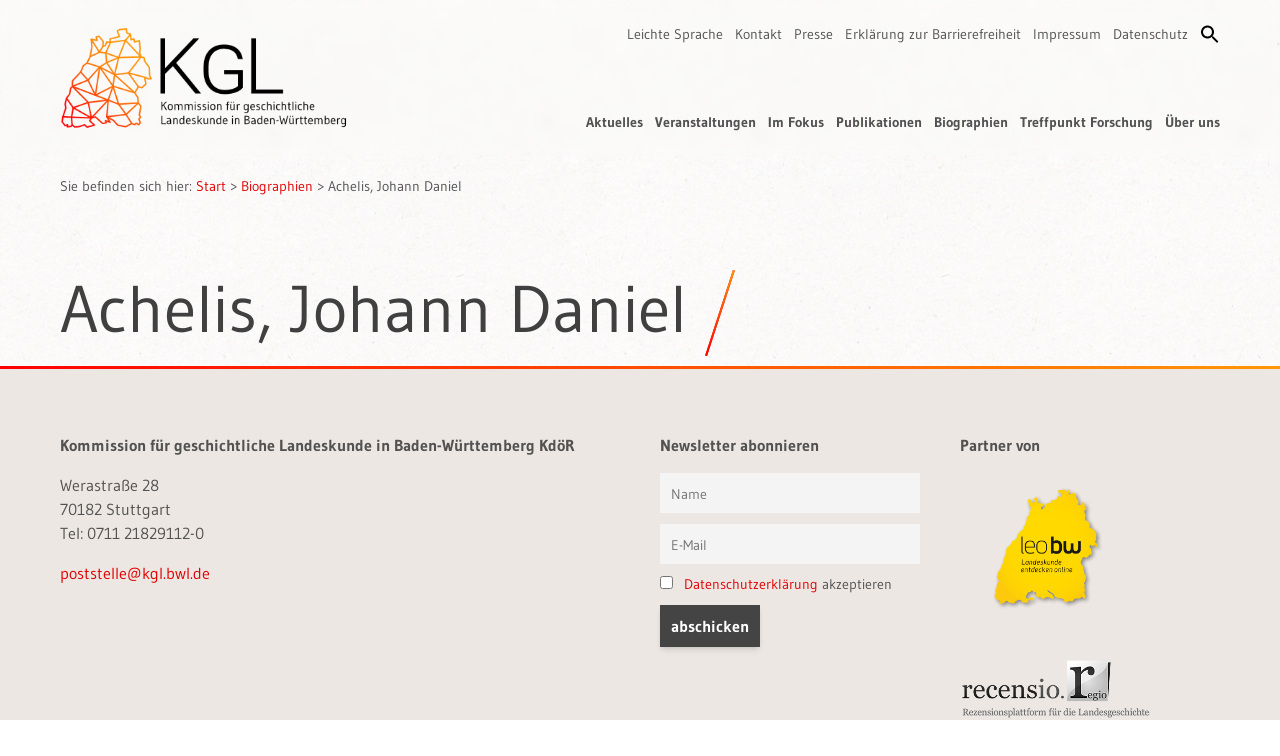

--- FILE ---
content_type: text/html; charset=UTF-8
request_url: https://www.kgl-bw.de/biographien/achelis-johann-daniel/
body_size: 9199
content:
<!DOCTYPE html>
<!--
********************************************************************
* CORPORATE DESIGN, WEBDESIGN & WEB-ENTWICKLUNG auf diesen Seiten: *
* MATTHIAS LEHR – KOMMUNIKATIONSDESIGN                             *
* Karlsruhe, 2023                                                  *
* info@matthiaslehr.de                                             *
********************************************************************
-->
<html lang="de" class="scroll-smooth h-full bg-[url(../img/bg.jpg)]">
    <head>
        <meta charset="UTF-8">
        <meta name="viewport" content="width=device-width, initial-scale=1">
        <meta name="HandheldFriendly" content="true">
        <meta name="keywords" content="Landesgeschichte, Landeskunde, Geschichte, Baden-Württemberg">
        <meta name="description" content="Die Kommission für geschichtliche Landeskunde in Baden-Württemberg ist eine außeruniversitäre Vereinigung von Wissenschaftlern, die vom Land Baden-Württemberg finanziert und kontrolliert wird. Die KgL erforscht landeskundlich und landesgeschichtliche Fragestellungen.">
        <link rel="profile" href="http://gmpg.org/xfn/11">
        <link rel="apple-touch-icon" href="https://www.kgl-bw.de/wp-content/themes/kgl_theme/img/apple-touch-icon.png">
        <link rel="icon" href="https://www.kgl-bw.de/wp-content/themes/kgl_theme/img/favicon.ico">
        <title>Achelis, Johann Daniel &#8211; KgL</title>
<meta name='robots' content='max-image-preview:large' />
<link rel="alternate" title="oEmbed (JSON)" type="application/json+oembed" href="https://www.kgl-bw.de/wp-json/oembed/1.0/embed?url=https%3A%2F%2Fwww.kgl-bw.de%2Fbiographien%2Fachelis-johann-daniel%2F" />
<link rel="alternate" title="oEmbed (XML)" type="text/xml+oembed" href="https://www.kgl-bw.de/wp-json/oembed/1.0/embed?url=https%3A%2F%2Fwww.kgl-bw.de%2Fbiographien%2Fachelis-johann-daniel%2F&#038;format=xml" />
<style id='wp-img-auto-sizes-contain-inline-css'>
img:is([sizes=auto i],[sizes^="auto," i]){contain-intrinsic-size:3000px 1500px}
/*# sourceURL=wp-img-auto-sizes-contain-inline-css */
</style>
<link rel='stylesheet' id='mec-select2-style-css' href='https://www.kgl-bw.de/wp-content/plugins/modern-events-calendar-lite/assets/packages/select2/select2.min.css?ver=7.29.0' media='all' />
<link rel='stylesheet' id='mec-font-icons-css' href='https://www.kgl-bw.de/wp-content/plugins/modern-events-calendar-lite/assets/css/iconfonts.css?ver=7.29.0' media='all' />
<link rel='stylesheet' id='mec-frontend-style-css' href='https://www.kgl-bw.de/wp-content/plugins/modern-events-calendar-lite/assets/css/frontend.min.css?ver=7.29.0' media='all' />
<link rel='stylesheet' id='mec-tooltip-style-css' href='https://www.kgl-bw.de/wp-content/plugins/modern-events-calendar-lite/assets/packages/tooltip/tooltip.css?ver=7.29.0' media='all' />
<link rel='stylesheet' id='mec-tooltip-shadow-style-css' href='https://www.kgl-bw.de/wp-content/plugins/modern-events-calendar-lite/assets/packages/tooltip/tooltipster-sideTip-shadow.min.css?ver=7.29.0' media='all' />
<link rel='stylesheet' id='featherlight-css' href='https://www.kgl-bw.de/wp-content/plugins/modern-events-calendar-lite/assets/packages/featherlight/featherlight.css?ver=7.29.0' media='all' />
<link rel='stylesheet' id='mec-lity-style-css' href='https://www.kgl-bw.de/wp-content/plugins/modern-events-calendar-lite/assets/packages/lity/lity.min.css?ver=7.29.0' media='all' />
<link rel='stylesheet' id='mec-general-calendar-style-css' href='https://www.kgl-bw.de/wp-content/plugins/modern-events-calendar-lite/assets/css/mec-general-calendar.css?ver=7.29.0' media='all' />
<style id='classic-theme-styles-inline-css'>
/*! This file is auto-generated */
.wp-block-button__link{color:#fff;background-color:#32373c;border-radius:9999px;box-shadow:none;text-decoration:none;padding:calc(.667em + 2px) calc(1.333em + 2px);font-size:1.125em}.wp-block-file__button{background:#32373c;color:#fff;text-decoration:none}
/*# sourceURL=/wp-includes/css/classic-themes.min.css */
</style>
<link rel='stylesheet' id='ivory-search-styles-css' href='https://www.kgl-bw.de/wp-content/plugins/add-search-to-menu/public/css/ivory-search.min.css?ver=5.5.13' media='all' />
<link rel='stylesheet' id='search-filter-plugin-styles-css' href='https://www.kgl-bw.de/wp-content/plugins/search-filter-pro/public/assets/css/search-filter.min.css?ver=2.5.21' media='all' />
<link rel='stylesheet' id='ml_styles-css' href='https://www.kgl-bw.de/wp-content/themes/kgl_theme/build/index.css?ver=1765195905' media='all' />
<link rel='stylesheet' id='newsletter-css' href='https://www.kgl-bw.de/wp-content/plugins/newsletter/style.css?ver=9.1.0' media='all' />
<link rel='stylesheet' id='dashicons-css' href='https://www.kgl-bw.de/wp-includes/css/dashicons.min.css?ver=6.9' media='all' />
<script src="https://www.kgl-bw.de/wp-includes/js/jquery/jquery.min.js?ver=3.7.1" id="jquery-core-js"></script>
<script id="search-filter-plugin-build-js-extra">
var SF_LDATA = {"ajax_url":"https://www.kgl-bw.de/wp-admin/admin-ajax.php","home_url":"https://www.kgl-bw.de/","extensions":[]};
//# sourceURL=search-filter-plugin-build-js-extra
</script>
<script src="https://www.kgl-bw.de/wp-content/plugins/search-filter-pro/public/assets/js/search-filter-build.min.js?ver=2.5.21" id="search-filter-plugin-build-js"></script>
<script src="https://www.kgl-bw.de/wp-content/plugins/search-filter-pro/public/assets/js/select2.min.js?ver=2.5.21" id="search-filter-plugin-select2-js"></script>
<link rel="https://api.w.org/" href="https://www.kgl-bw.de/wp-json/" /><link rel="canonical" href="https://www.kgl-bw.de/biographien/achelis-johann-daniel/" />
<style type="text/css" media="screen">.is-menu path.search-icon-path { fill: #000000;}body .popup-search-close:after, body .search-close:after { border-color: #000000;}body .popup-search-close:before, body .search-close:before { border-color: #000000;}</style>			<style type="text/css" media="screen">
			/* Ivory search custom CSS code */
			.is-search-form {
 margin-top: 10px;
}

.is-ajax-search-details a, .is-ajax-search-result a {
  color: #ff5403 !important;
}			</style>
					<style type="text/css">
					</style>
		<style>:root,::before,::after{--mec-color-skin: #ff9707;--mec-color-skin-rgba-1: rgba(255,151,7,.25);--mec-color-skin-rgba-2: rgba(255,151,7,.5);--mec-color-skin-rgba-3: rgba(255,151,7,.75);--mec-color-skin-rgba-4: rgba(255,151,7,.11);--mec-primary-border-radius: ;--mec-secondary-border-radius: ;--mec-container-normal-width: 1196px;--mec-container-large-width: 1690px;--mec-title-color-hover: #ff0000;--mec-fes-main-color: #40d9f1;--mec-fes-main-color-rgba-1: rgba(64, 217, 241, 0.12);--mec-fes-main-color-rgba-2: rgba(64, 217, 241, 0.23);--mec-fes-main-color-rgba-3: rgba(64, 217, 241, 0.03);--mec-fes-main-color-rgba-4: rgba(64, 217, 241, 0.3);--mec-fes-main-color-rgba-5: rgb(64 217 241 / 7%);--mec-fes-main-color-rgba-6: rgba(64, 217, 241, 0.2);</style><style>.mec-button,
.mec-booking-button {
 background-image: none !important;
 background-clip: unset !important;
 -webkit-text-fill-color: unset !important;
}

.mec-event-list-standard .mec-event-title {
 font-weight: normal !important;
}

.mec-events-content a {
 color: #ff0000 !important;
}

.mec-single-event .mec-event-content {
 padding: 5px 0 30px 40px !important;
}

.mec-load-month-link::after {
 content: none !important;
}

.mec-calendar-header h2::after,
.mec-single-title::after,
.mec-has-event-a::after {
 content: none !important;
}

.mec-table-side-day {
 border: none !important;
}

.mec-table-side-day::after {
 content: ".";
}

.mec-event-meta.mec-color-before.mec-frontbox {
 display: none !important;
}</style>    <style id='global-styles-inline-css'>
:root{--wp--preset--aspect-ratio--square: 1;--wp--preset--aspect-ratio--4-3: 4/3;--wp--preset--aspect-ratio--3-4: 3/4;--wp--preset--aspect-ratio--3-2: 3/2;--wp--preset--aspect-ratio--2-3: 2/3;--wp--preset--aspect-ratio--16-9: 16/9;--wp--preset--aspect-ratio--9-16: 9/16;--wp--preset--color--black: #000000;--wp--preset--color--cyan-bluish-gray: #abb8c3;--wp--preset--color--white: #ffffff;--wp--preset--color--pale-pink: #f78da7;--wp--preset--color--vivid-red: #cf2e2e;--wp--preset--color--luminous-vivid-orange: #ff6900;--wp--preset--color--luminous-vivid-amber: #fcb900;--wp--preset--color--light-green-cyan: #7bdcb5;--wp--preset--color--vivid-green-cyan: #00d084;--wp--preset--color--pale-cyan-blue: #8ed1fc;--wp--preset--color--vivid-cyan-blue: #0693e3;--wp--preset--color--vivid-purple: #9b51e0;--wp--preset--gradient--vivid-cyan-blue-to-vivid-purple: linear-gradient(135deg,rgb(6,147,227) 0%,rgb(155,81,224) 100%);--wp--preset--gradient--light-green-cyan-to-vivid-green-cyan: linear-gradient(135deg,rgb(122,220,180) 0%,rgb(0,208,130) 100%);--wp--preset--gradient--luminous-vivid-amber-to-luminous-vivid-orange: linear-gradient(135deg,rgb(252,185,0) 0%,rgb(255,105,0) 100%);--wp--preset--gradient--luminous-vivid-orange-to-vivid-red: linear-gradient(135deg,rgb(255,105,0) 0%,rgb(207,46,46) 100%);--wp--preset--gradient--very-light-gray-to-cyan-bluish-gray: linear-gradient(135deg,rgb(238,238,238) 0%,rgb(169,184,195) 100%);--wp--preset--gradient--cool-to-warm-spectrum: linear-gradient(135deg,rgb(74,234,220) 0%,rgb(151,120,209) 20%,rgb(207,42,186) 40%,rgb(238,44,130) 60%,rgb(251,105,98) 80%,rgb(254,248,76) 100%);--wp--preset--gradient--blush-light-purple: linear-gradient(135deg,rgb(255,206,236) 0%,rgb(152,150,240) 100%);--wp--preset--gradient--blush-bordeaux: linear-gradient(135deg,rgb(254,205,165) 0%,rgb(254,45,45) 50%,rgb(107,0,62) 100%);--wp--preset--gradient--luminous-dusk: linear-gradient(135deg,rgb(255,203,112) 0%,rgb(199,81,192) 50%,rgb(65,88,208) 100%);--wp--preset--gradient--pale-ocean: linear-gradient(135deg,rgb(255,245,203) 0%,rgb(182,227,212) 50%,rgb(51,167,181) 100%);--wp--preset--gradient--electric-grass: linear-gradient(135deg,rgb(202,248,128) 0%,rgb(113,206,126) 100%);--wp--preset--gradient--midnight: linear-gradient(135deg,rgb(2,3,129) 0%,rgb(40,116,252) 100%);--wp--preset--font-size--small: 13px;--wp--preset--font-size--medium: 20px;--wp--preset--font-size--large: 36px;--wp--preset--font-size--x-large: 42px;--wp--preset--spacing--20: 0.44rem;--wp--preset--spacing--30: 0.67rem;--wp--preset--spacing--40: 1rem;--wp--preset--spacing--50: 1.5rem;--wp--preset--spacing--60: 2.25rem;--wp--preset--spacing--70: 3.38rem;--wp--preset--spacing--80: 5.06rem;--wp--preset--shadow--natural: 6px 6px 9px rgba(0, 0, 0, 0.2);--wp--preset--shadow--deep: 12px 12px 50px rgba(0, 0, 0, 0.4);--wp--preset--shadow--sharp: 6px 6px 0px rgba(0, 0, 0, 0.2);--wp--preset--shadow--outlined: 6px 6px 0px -3px rgb(255, 255, 255), 6px 6px rgb(0, 0, 0);--wp--preset--shadow--crisp: 6px 6px 0px rgb(0, 0, 0);}:where(.is-layout-flex){gap: 0.5em;}:where(.is-layout-grid){gap: 0.5em;}body .is-layout-flex{display: flex;}.is-layout-flex{flex-wrap: wrap;align-items: center;}.is-layout-flex > :is(*, div){margin: 0;}body .is-layout-grid{display: grid;}.is-layout-grid > :is(*, div){margin: 0;}:where(.wp-block-columns.is-layout-flex){gap: 2em;}:where(.wp-block-columns.is-layout-grid){gap: 2em;}:where(.wp-block-post-template.is-layout-flex){gap: 1.25em;}:where(.wp-block-post-template.is-layout-grid){gap: 1.25em;}.has-black-color{color: var(--wp--preset--color--black) !important;}.has-cyan-bluish-gray-color{color: var(--wp--preset--color--cyan-bluish-gray) !important;}.has-white-color{color: var(--wp--preset--color--white) !important;}.has-pale-pink-color{color: var(--wp--preset--color--pale-pink) !important;}.has-vivid-red-color{color: var(--wp--preset--color--vivid-red) !important;}.has-luminous-vivid-orange-color{color: var(--wp--preset--color--luminous-vivid-orange) !important;}.has-luminous-vivid-amber-color{color: var(--wp--preset--color--luminous-vivid-amber) !important;}.has-light-green-cyan-color{color: var(--wp--preset--color--light-green-cyan) !important;}.has-vivid-green-cyan-color{color: var(--wp--preset--color--vivid-green-cyan) !important;}.has-pale-cyan-blue-color{color: var(--wp--preset--color--pale-cyan-blue) !important;}.has-vivid-cyan-blue-color{color: var(--wp--preset--color--vivid-cyan-blue) !important;}.has-vivid-purple-color{color: var(--wp--preset--color--vivid-purple) !important;}.has-black-background-color{background-color: var(--wp--preset--color--black) !important;}.has-cyan-bluish-gray-background-color{background-color: var(--wp--preset--color--cyan-bluish-gray) !important;}.has-white-background-color{background-color: var(--wp--preset--color--white) !important;}.has-pale-pink-background-color{background-color: var(--wp--preset--color--pale-pink) !important;}.has-vivid-red-background-color{background-color: var(--wp--preset--color--vivid-red) !important;}.has-luminous-vivid-orange-background-color{background-color: var(--wp--preset--color--luminous-vivid-orange) !important;}.has-luminous-vivid-amber-background-color{background-color: var(--wp--preset--color--luminous-vivid-amber) !important;}.has-light-green-cyan-background-color{background-color: var(--wp--preset--color--light-green-cyan) !important;}.has-vivid-green-cyan-background-color{background-color: var(--wp--preset--color--vivid-green-cyan) !important;}.has-pale-cyan-blue-background-color{background-color: var(--wp--preset--color--pale-cyan-blue) !important;}.has-vivid-cyan-blue-background-color{background-color: var(--wp--preset--color--vivid-cyan-blue) !important;}.has-vivid-purple-background-color{background-color: var(--wp--preset--color--vivid-purple) !important;}.has-black-border-color{border-color: var(--wp--preset--color--black) !important;}.has-cyan-bluish-gray-border-color{border-color: var(--wp--preset--color--cyan-bluish-gray) !important;}.has-white-border-color{border-color: var(--wp--preset--color--white) !important;}.has-pale-pink-border-color{border-color: var(--wp--preset--color--pale-pink) !important;}.has-vivid-red-border-color{border-color: var(--wp--preset--color--vivid-red) !important;}.has-luminous-vivid-orange-border-color{border-color: var(--wp--preset--color--luminous-vivid-orange) !important;}.has-luminous-vivid-amber-border-color{border-color: var(--wp--preset--color--luminous-vivid-amber) !important;}.has-light-green-cyan-border-color{border-color: var(--wp--preset--color--light-green-cyan) !important;}.has-vivid-green-cyan-border-color{border-color: var(--wp--preset--color--vivid-green-cyan) !important;}.has-pale-cyan-blue-border-color{border-color: var(--wp--preset--color--pale-cyan-blue) !important;}.has-vivid-cyan-blue-border-color{border-color: var(--wp--preset--color--vivid-cyan-blue) !important;}.has-vivid-purple-border-color{border-color: var(--wp--preset--color--vivid-purple) !important;}.has-vivid-cyan-blue-to-vivid-purple-gradient-background{background: var(--wp--preset--gradient--vivid-cyan-blue-to-vivid-purple) !important;}.has-light-green-cyan-to-vivid-green-cyan-gradient-background{background: var(--wp--preset--gradient--light-green-cyan-to-vivid-green-cyan) !important;}.has-luminous-vivid-amber-to-luminous-vivid-orange-gradient-background{background: var(--wp--preset--gradient--luminous-vivid-amber-to-luminous-vivid-orange) !important;}.has-luminous-vivid-orange-to-vivid-red-gradient-background{background: var(--wp--preset--gradient--luminous-vivid-orange-to-vivid-red) !important;}.has-very-light-gray-to-cyan-bluish-gray-gradient-background{background: var(--wp--preset--gradient--very-light-gray-to-cyan-bluish-gray) !important;}.has-cool-to-warm-spectrum-gradient-background{background: var(--wp--preset--gradient--cool-to-warm-spectrum) !important;}.has-blush-light-purple-gradient-background{background: var(--wp--preset--gradient--blush-light-purple) !important;}.has-blush-bordeaux-gradient-background{background: var(--wp--preset--gradient--blush-bordeaux) !important;}.has-luminous-dusk-gradient-background{background: var(--wp--preset--gradient--luminous-dusk) !important;}.has-pale-ocean-gradient-background{background: var(--wp--preset--gradient--pale-ocean) !important;}.has-electric-grass-gradient-background{background: var(--wp--preset--gradient--electric-grass) !important;}.has-midnight-gradient-background{background: var(--wp--preset--gradient--midnight) !important;}.has-small-font-size{font-size: var(--wp--preset--font-size--small) !important;}.has-medium-font-size{font-size: var(--wp--preset--font-size--medium) !important;}.has-large-font-size{font-size: var(--wp--preset--font-size--large) !important;}.has-x-large-font-size{font-size: var(--wp--preset--font-size--x-large) !important;}
/*# sourceURL=global-styles-inline-css */
</style>
<link rel='stylesheet' id='ivory-ajax-search-styles-css' href='https://www.kgl-bw.de/wp-content/plugins/add-search-to-menu/public/css/ivory-ajax-search.min.css?ver=5.5.13' media='all' />
</head>

    <body id="top" ontouchstart class="wp-singular bio-template-default single single-bio postid-15988 wp-embed-responsive wp-theme-kgl_theme flex flex-col min-h-full text-neutral-600 mec-theme-kgl_theme kgl_theme bio-achelis-johann-daniel">
                <div id="site-header" role="banner" class="absolute desktop:fixed w-full z-20 py-6 bg-transparent transition-all backdrop-blur-sm">
            <div class="container mx-auto flex justify-between">
                                <div class="logo mx-auto desktop:mx-0">
                    <a href="https://www.kgl-bw.de/">
                        <img class="block w-44 tablet:w-56 widescreen:w-72 transition-all" src="https://www.kgl-bw.de/wp-content/themes/kgl_theme/img/logo.png" alt="Logo – KgL – Kommission für geschichtliche Landeskunde in Baden-Württemberg">
                    </a>
                </div>

                                <div class="navigation hidden desktop:flex desktop:flex-col desktop:justify-between desktop:items-end" role="navigation">
                                        <nav class="menu-servicenavigation-container" aria-label="Service-Navigation"><ul id="menu-servicenavigation" class="hidden desktop:flex space-x-3 text-sm"><li id="menu-item-20248" class="menu-item menu-item-type-post_type menu-item-object-page menu-item-20248"><a href="https://www.kgl-bw.de/leichte-sprache/">Leichte Sprache</a></li>
<li id="menu-item-300" class="menu-item menu-item-type-post_type menu-item-object-page menu-item-300"><a href="https://www.kgl-bw.de/kontakt/">Kontakt</a></li>
<li id="menu-item-301" class="menu-item menu-item-type-post_type menu-item-object-page menu-item-301"><a href="https://www.kgl-bw.de/presse/">Presse</a></li>
<li id="menu-item-20173" class="menu-item menu-item-type-post_type menu-item-object-page menu-item-20173"><a href="https://www.kgl-bw.de/barrierefreiheit/">Erklärung zur Barrierefreiheit</a></li>
<li id="menu-item-299" class="menu-item menu-item-type-post_type menu-item-object-page menu-item-299"><a href="https://www.kgl-bw.de/impressum/">Impressum</a></li>
<li id="menu-item-298" class="menu-item menu-item-type-post_type menu-item-object-page menu-item-privacy-policy menu-item-298"><a rel="privacy-policy" href="https://www.kgl-bw.de/datenschutzerklaerung/">Datenschutz</a></li>
<li class=" astm-search-menu is-menu is-dropdown menu-item"><a href="#" role="button" aria-label="Search Icon Link"><svg width="20" height="20" class="search-icon" role="img" viewBox="2 9 20 5" focusable="false" aria-label="Search">
						<path class="search-icon-path" d="M15.5 14h-.79l-.28-.27C15.41 12.59 16 11.11 16 9.5 16 5.91 13.09 3 9.5 3S3 5.91 3 9.5 5.91 16 9.5 16c1.61 0 3.09-.59 4.23-1.57l.27.28v.79l5 4.99L20.49 19l-4.99-5zm-6 0C7.01 14 5 11.99 5 9.5S7.01 5 9.5 5 14 7.01 14 9.5 11.99 14 9.5 14z"></path></svg></a><form data-min-no-for-search=2 data-result-box-max-height=400 data-form-id=8330 class="is-search-form is-form-style is-form-style-3 is-form-id-8330 is-ajax-search" action="https://www.kgl-bw.de/" method="get" role="search" ><label for="is-search-input-8330"><span class="is-screen-reader-text">Search for:</span><input  type="search" id="is-search-input-8330" name="s" value="" class="is-search-input" placeholder="Suchbegriff eingeben" autocomplete=off /><span class="is-loader-image" style="display: none;background-image:url(https://www.kgl-bw.de/wp-content/plugins/add-search-to-menu/public/images/spinner.gif);" ></span></label><button type="submit" class="is-search-submit"><span class="is-screen-reader-text">Search Button</span><span class="is-search-icon"><svg focusable="false" aria-label="Search" xmlns="http://www.w3.org/2000/svg" viewBox="0 0 24 24" width="24px"><path d="M15.5 14h-.79l-.28-.27C15.41 12.59 16 11.11 16 9.5 16 5.91 13.09 3 9.5 3S3 5.91 3 9.5 5.91 16 9.5 16c1.61 0 3.09-.59 4.23-1.57l.27.28v.79l5 4.99L20.49 19l-4.99-5zm-6 0C7.01 14 5 11.99 5 9.5S7.01 5 9.5 5 14 7.01 14 9.5 11.99 14 9.5 14z"></path></svg></span></button><input type="hidden" name="id" value="8330" /></form></li></ul></nav>                                        <nav class="menu-hauptmenue-container" aria-label="Haupt-Navigation"><ul id="menu-hauptmenue" class="hidden desktop:flex space-x-3 font-bold text-sm"><li id="menu-item-38" class="menu-item menu-item-type-post_type menu-item-object-page menu-item-38"><a href="https://www.kgl-bw.de/kgl-aktuelles-archiv/">Aktuelles</a></li>
<li id="menu-item-45" class="menu-item menu-item-type-post_type menu-item-object-page menu-item-45"><a href="https://www.kgl-bw.de/kgl-veranstaltungen-archiv/">Veranstaltungen</a></li>
<li id="menu-item-41" class="menu-item menu-item-type-post_type menu-item-object-page menu-item-41"><a href="https://www.kgl-bw.de/im-fokus/">Im Fokus</a></li>
<li id="menu-item-42" class="menu-item menu-item-type-post_type menu-item-object-page menu-item-42"><a href="https://www.kgl-bw.de/publikationen-uebersicht/">Publikationen</a></li>
<li id="menu-item-19340" class="menu-item menu-item-type-post_type menu-item-object-page menu-item-19340"><a href="https://www.kgl-bw.de/biographien-index/">Biographien</a></li>
<li id="menu-item-43" class="menu-item menu-item-type-post_type menu-item-object-page menu-item-43"><a href="https://www.kgl-bw.de/treffpunkt-forschung/">Treffpunkt Forschung</a></li>
<li id="menu-item-44" class="menu-item menu-item-type-post_type menu-item-object-page menu-item-44"><a href="https://www.kgl-bw.de/ueber-uns/">Über uns</a></li>
</ul></nav>                </div>
            </div>
        </div>

                <button id="menu-btn" type="button" role="button" aria-label="Mobile Navigation Button" class="hamburger desktop:hidden z-50 block fixed top-5 right-5 focus:outline-none">
            <span class="hamburger-top"></span>
            <span class="hamburger-middle"></span>
            <span class="hamburger-bottom"></span>
        </button>

                <div id="mobilemenu" class="fixed overflow-y-scroll hidden z-30 inset-0 bg-kglbeige/70 flex-col items-center justify-start pt-6 space-y-10 backdrop-blur-sm" role="navigation">
            <a href="https://www.kgl-bw.de/">
                <img class="w-44 tablet:w-56 block" src="https://www.kgl-bw.de/wp-content/themes/kgl_theme/img/logo.png">
            </a>

            <nav class="menu-hauptmenue-container" aria-label="Haupt-Navigation"><ul id="menu-hauptmenue-1" class="flex flex-col text-black text-xl text-center space-y-1"><li class="menu-item menu-item-type-post_type menu-item-object-page menu-item-38"><a href="https://www.kgl-bw.de/kgl-aktuelles-archiv/">Aktuelles</a></li>
<li class="menu-item menu-item-type-post_type menu-item-object-page menu-item-45"><a href="https://www.kgl-bw.de/kgl-veranstaltungen-archiv/">Veranstaltungen</a></li>
<li class="menu-item menu-item-type-post_type menu-item-object-page menu-item-41"><a href="https://www.kgl-bw.de/im-fokus/">Im Fokus</a></li>
<li class="menu-item menu-item-type-post_type menu-item-object-page menu-item-42"><a href="https://www.kgl-bw.de/publikationen-uebersicht/">Publikationen</a></li>
<li class="menu-item menu-item-type-post_type menu-item-object-page menu-item-19340"><a href="https://www.kgl-bw.de/biographien-index/">Biographien</a></li>
<li class="menu-item menu-item-type-post_type menu-item-object-page menu-item-43"><a href="https://www.kgl-bw.de/treffpunkt-forschung/">Treffpunkt Forschung</a></li>
<li class="menu-item menu-item-type-post_type menu-item-object-page menu-item-44"><a href="https://www.kgl-bw.de/ueber-uns/">Über uns</a></li>
</ul></nav><nav class="menu-servicenavigation-container" aria-label="Service-Navigation"><ul id="menu-servicenavigation-1" class="flex flex-col text-black text-xl text-center space-y-1"><li class="menu-item menu-item-type-post_type menu-item-object-page menu-item-20248"><a href="https://www.kgl-bw.de/leichte-sprache/">Leichte Sprache</a></li>
<li class="menu-item menu-item-type-post_type menu-item-object-page menu-item-300"><a href="https://www.kgl-bw.de/kontakt/">Kontakt</a></li>
<li class="menu-item menu-item-type-post_type menu-item-object-page menu-item-301"><a href="https://www.kgl-bw.de/presse/">Presse</a></li>
<li class="menu-item menu-item-type-post_type menu-item-object-page menu-item-20173"><a href="https://www.kgl-bw.de/barrierefreiheit/">Erklärung zur Barrierefreiheit</a></li>
<li class="menu-item menu-item-type-post_type menu-item-object-page menu-item-299"><a href="https://www.kgl-bw.de/impressum/">Impressum</a></li>
<li class="menu-item menu-item-type-post_type menu-item-object-page menu-item-privacy-policy menu-item-298"><a rel="privacy-policy" href="https://www.kgl-bw.de/datenschutzerklaerung/">Datenschutz</a></li>
<li class=" astm-search-menu is-menu is-dropdown menu-item"><a href="#" role="button" aria-label="Search Icon Link"><svg width="20" height="20" class="search-icon" role="img" viewBox="2 9 20 5" focusable="false" aria-label="Search">
						<path class="search-icon-path" d="M15.5 14h-.79l-.28-.27C15.41 12.59 16 11.11 16 9.5 16 5.91 13.09 3 9.5 3S3 5.91 3 9.5 5.91 16 9.5 16c1.61 0 3.09-.59 4.23-1.57l.27.28v.79l5 4.99L20.49 19l-4.99-5zm-6 0C7.01 14 5 11.99 5 9.5S7.01 5 9.5 5 14 7.01 14 9.5 11.99 14 9.5 14z"></path></svg></a><form data-min-no-for-search=2 data-result-box-max-height=400 data-form-id=8330 class="is-search-form is-form-style is-form-style-3 is-form-id-8330 is-ajax-search" action="https://www.kgl-bw.de/" method="get" role="search" ><label for="is-search-input-8330"><span class="is-screen-reader-text">Search for:</span><input  type="search" id="is-search-input-8330" name="s" value="" class="is-search-input" placeholder="Suchbegriff eingeben" autocomplete=off /><span class="is-loader-image" style="display: none;background-image:url(https://www.kgl-bw.de/wp-content/plugins/add-search-to-menu/public/images/spinner.gif);" ></span></label><button type="submit" class="is-search-submit"><span class="is-screen-reader-text">Search Button</span><span class="is-search-icon"><svg focusable="false" aria-label="Search" xmlns="http://www.w3.org/2000/svg" viewBox="0 0 24 24" width="24px"><path d="M15.5 14h-.79l-.28-.27C15.41 12.59 16 11.11 16 9.5 16 5.91 13.09 3 9.5 3S3 5.91 3 9.5 5.91 16 9.5 16c1.61 0 3.09-.59 4.23-1.57l.27.28v.79l5 4.99L20.49 19l-4.99-5zm-6 0C7.01 14 5 11.99 5 9.5S7.01 5 9.5 5 14 7.01 14 9.5 11.99 14 9.5 14z"></path></svg></span></button><input type="hidden" name="id" value="8330" /></form></li></ul></nav>        </div>
        
                <div id="main_content" class="main flex flex-col flex-1 text-sm tablet:text-lg">

                        <div id="breadcrumbs" role="navigation" aria-label="Breadcrumb-Navigation" class="container mx-auto mt-28 tablet:mt-32 desktop:mt-44 text-[0.75rem] tablet:text-sm">
                Sie befinden sich hier: <a href="https://www.kgl-bw.de/">Start</a> > <a href="https://www.kgl-bw.de/biographien/">Biographien</a></span> > <span class="breadcrumb--current">Achelis, Johann Daniel</span>            </div>    <div class="container mx-auto mb-10 tablet:mb-0">
                    <h1>Achelis, Johann Daniel</h1>
                                    </div>
</div>

<div class="h-[3px] w-full bg-kglgradient"></div>
<footer class="bg-kglbeige py-16" role="contentinfo">
    <div class="container mx-auto">
        <div class="tablet:grid tablet:grid-cols-4 tablet:gap-10">
            <div class="mb-20 col-span-2 flex desktop:flex-row">                  <!-- <div class="mr-5 widescreen:mr-7">
                    <img class="w-16 tablet:w-18 desktop:w-20 widescreen:w-24" src="/img/bw.png" alt="Landeswappen Baden-Württemberg">
                </div> -->
                <div>
                    <p class="font-bold">Kommission für geschichtliche Landeskunde in Baden-Württemberg KdöR</p>
                    <p>Werastraße 28<br>
                        70182 Stuttgart<br>
                        Tel: 0711 21829112-0                    </p>
                    <p>                        <a class="" href="mailto:poststelle@kgl.bwl.de">poststelle@kgl.bwl.de</a>
                                            </p>
                </div>
            </div>

            <div class="mb-20">
                <p class="font-bold">Newsletter abonnieren</p>
                <div class="tnp tnp-subscription !ml-0">
                    <form method="post" action="https://www.kgl-bw.de/?na=s">
                        <input type="hidden" name="nlang" value="">
                        <div class="tnp-field tnp-field-firstname">
                            <input class="tnp-name !h-10" type="text" name="nn" id="tnp-1" value="" placeholder="Name" aria-label="Vorname und Name" aria-required="true" required>
                        </div>
                        <div class="tnp-field tnp-field-email">
                            <input class="tnp-email !h-10" type="email" name="ne" id="tnp-2" value="" placeholder="E-Mail" aria-label="E-Mail" aria-required="true" required>
                        </div>
                        <div class="tnp-field tnp-privacy-field">
                            <label class="!font-normal">
                                <input type="checkbox" name="ny" required class="tnp-privacy cursor-pointer"> <a href="https://www.kgl-bw.de/datenschutzerklaerung/">Datenschutzerklärung</a> akzeptieren
                            </label>
                        </div>
                        <div class="tnp-field tnp-field-button">
                            <input class="tnp-submit button cursor-pointer" type="submit" value="abschicken" role="button" aria-label="abschicken">
                        </div>
                    </form>
                </div>
            </div>

            <div class="mb-20">
            <p class="font-bold">Partner von</p>
            <p>
                                        <a class="block mb-5 w-48" href="https://www.leo-bw.de/" target="_blank"><img src="https://www.kgl-bw.de/wp-content/uploads/leo.png" alt="Partnerlogo"></a>
                                            <a class="block mb-5 w-48" href="https://www.recensio-regio.net/" target="_blank"><img src="https://www.kgl-bw.de/wp-content/uploads/recensio.png" alt="Partnerlogo"></a>
                                </p>
            </div>
        </div>
    </div>
</footer>

<a href="#top" aria-label="Scroll to Top" class="fixed desktop:hidden right-2 bottom-2 w-8 h-8 bg-kglorange/50 rounded-md transition-transform hover:-translate-y-0.5 before:content-[''] before:block before:w-2 before:h-2 before:border-red-500 before:border-t-2 before:border-l-2 before:absolute before:top-1/2 before:left-1/2 before:-translate-x-2/4 before:-translate-y-2/4 before:rotate-45"></a>

<script type="speculationrules">
{"prefetch":[{"source":"document","where":{"and":[{"href_matches":"/*"},{"not":{"href_matches":["/wp-*.php","/wp-admin/*","/wp-content/uploads/*","/wp-content/*","/wp-content/plugins/*","/wp-content/themes/kgl_theme/*","/*\\?(.+)"]}},{"not":{"selector_matches":"a[rel~=\"nofollow\"]"}},{"not":{"selector_matches":".no-prefetch, .no-prefetch a"}}]},"eagerness":"conservative"}]}
</script>
        <script>
            // Do not change this comment line otherwise Speed Optimizer won't be able to detect this script

            (function () {
                const calculateParentDistance = (child, parent) => {
                    let count = 0;
                    let currentElement = child;

                    // Traverse up the DOM tree until we reach parent or the top of the DOM
                    while (currentElement && currentElement !== parent) {
                        currentElement = currentElement.parentNode;
                        count++;
                    }

                    // If parent was not found in the hierarchy, return -1
                    if (!currentElement) {
                        return -1; // Indicates parent is not an ancestor of element
                    }

                    return count; // Number of layers between element and parent
                }
                const isMatchingClass = (linkRule, href, classes, ids) => {
                    return classes.includes(linkRule.value)
                }
                const isMatchingId = (linkRule, href, classes, ids) => {
                    return ids.includes(linkRule.value)
                }
                const isMatchingDomain = (linkRule, href, classes, ids) => {
                    if(!URL.canParse(href)) {
                        return false
                    }

                    const url = new URL(href)
                    const host = url.host
                    const hostsToMatch = [host]

                    if(host.startsWith('www.')) {
                        hostsToMatch.push(host.substring(4))
                    } else {
                        hostsToMatch.push('www.' + host)
                    }

                    return hostsToMatch.includes(linkRule.value)
                }
                const isMatchingExtension = (linkRule, href, classes, ids) => {
                    if(!URL.canParse(href)) {
                        return false
                    }

                    const url = new URL(href)

                    return url.pathname.endsWith('.' + linkRule.value)
                }
                const isMatchingSubdirectory = (linkRule, href, classes, ids) => {
                    if(!URL.canParse(href)) {
                        return false
                    }

                    const url = new URL(href)

                    return url.pathname.startsWith('/' + linkRule.value + '/')
                }
                const isMatchingProtocol = (linkRule, href, classes, ids) => {
                    if(!URL.canParse(href)) {
                        return false
                    }

                    const url = new URL(href)

                    return url.protocol === linkRule.value + ':'
                }
                const isMatchingExternal = (linkRule, href, classes, ids) => {
                    if(!URL.canParse(href) || !URL.canParse(document.location.href)) {
                        return false
                    }

                    const matchingProtocols = ['http:', 'https:']
                    const siteUrl = new URL(document.location.href)
                    const linkUrl = new URL(href)

                    // Links to subdomains will appear to be external matches according to JavaScript,
                    // but the PHP rules will filter those events out.
                    return matchingProtocols.includes(linkUrl.protocol) && siteUrl.host !== linkUrl.host
                }
                const isMatch = (linkRule, href, classes, ids) => {
                    switch (linkRule.type) {
                        case 'class':
                            return isMatchingClass(linkRule, href, classes, ids)
                        case 'id':
                            return isMatchingId(linkRule, href, classes, ids)
                        case 'domain':
                            return isMatchingDomain(linkRule, href, classes, ids)
                        case 'extension':
                            return isMatchingExtension(linkRule, href, classes, ids)
                        case 'subdirectory':
                            return isMatchingSubdirectory(linkRule, href, classes, ids)
                        case 'protocol':
                            return isMatchingProtocol(linkRule, href, classes, ids)
                        case 'external':
                            return isMatchingExternal(linkRule, href, classes, ids)
                        default:
                            return false;
                    }
                }
                const track = (element) => {
                    const href = element.href ?? null
                    const classes = Array.from(element.classList)
                    const ids = [element.id]
                    const linkRules = [{"type":"extension","value":"pdf"},{"type":"extension","value":"zip"},{"type":"protocol","value":"mailto"},{"type":"protocol","value":"tel"}]
                    if(linkRules.length === 0) {
                        return
                    }

                    // For link rules that target an id, we need to allow that id to appear
                    // in any ancestor up to the 7th ancestor. This loop looks for those matches
                    // and counts them.
                    linkRules.forEach((linkRule) => {
                        if(linkRule.type !== 'id') {
                            return;
                        }

                        const matchingAncestor = element.closest('#' + linkRule.value)

                        if(!matchingAncestor || matchingAncestor.matches('html, body')) {
                            return;
                        }

                        const depth = calculateParentDistance(element, matchingAncestor)

                        if(depth < 7) {
                            ids.push(linkRule.value)
                        }
                    });

                    // For link rules that target a class, we need to allow that class to appear
                    // in any ancestor up to the 7th ancestor. This loop looks for those matches
                    // and counts them.
                    linkRules.forEach((linkRule) => {
                        if(linkRule.type !== 'class') {
                            return;
                        }

                        const matchingAncestor = element.closest('.' + linkRule.value)

                        if(!matchingAncestor || matchingAncestor.matches('html, body')) {
                            return;
                        }

                        const depth = calculateParentDistance(element, matchingAncestor)

                        if(depth < 7) {
                            classes.push(linkRule.value)
                        }
                    });

                    const hasMatch = linkRules.some((linkRule) => {
                        return isMatch(linkRule, href, classes, ids)
                    })

                    if(!hasMatch) {
                        return
                    }

                    const url = "https://www.kgl-bw.de/wp-content/plugins/independent-analytics/iawp-click-endpoint.php";
                    const body = {
                        href: href,
                        classes: classes.join(' '),
                        ids: ids.join(' '),
                        ...{"payload":{"resource":"singular","singular_id":15988,"page":1},"signature":"7cdbd0e9f93e3ee57a1c3517016b94de"}                    };

                    if (navigator.sendBeacon) {
                        let blob = new Blob([JSON.stringify(body)], {
                            type: "application/json"
                        });
                        navigator.sendBeacon(url, blob);
                    } else {
                        const xhr = new XMLHttpRequest();
                        xhr.open("POST", url, true);
                        xhr.setRequestHeader("Content-Type", "application/json;charset=UTF-8");
                        xhr.send(JSON.stringify(body))
                    }
                }
                document.addEventListener('mousedown', function (event) {
                                        if (navigator.webdriver || /bot|crawler|spider|crawling|semrushbot|chrome-lighthouse/i.test(navigator.userAgent)) {
                        return;
                    }
                    
                    const element = event.target.closest('a')

                    if(!element) {
                        return
                    }

                    const isPro = false
                    if(!isPro) {
                        return
                    }

                    // Don't track left clicks with this event. The click event is used for that.
                    if(event.button === 0) {
                        return
                    }

                    track(element)
                })
                document.addEventListener('click', function (event) {
                                        if (navigator.webdriver || /bot|crawler|spider|crawling|semrushbot|chrome-lighthouse/i.test(navigator.userAgent)) {
                        return;
                    }
                    
                    const element = event.target.closest('a, button, input[type="submit"], input[type="button"]')

                    if(!element) {
                        return
                    }

                    const isPro = false
                    if(!isPro) {
                        return
                    }

                    track(element)
                })
                document.addEventListener('play', function (event) {
                                        if (navigator.webdriver || /bot|crawler|spider|crawling|semrushbot|chrome-lighthouse/i.test(navigator.userAgent)) {
                        return;
                    }
                    
                    const element = event.target.closest('audio, video')

                    if(!element) {
                        return
                    }

                    const isPro = false
                    if(!isPro) {
                        return
                    }

                    track(element)
                }, true)
                document.addEventListener("DOMContentLoaded", function (e) {
                    if (document.hasOwnProperty("visibilityState") && document.visibilityState === "prerender") {
                        return;
                    }

                                            if (navigator.webdriver || /bot|crawler|spider|crawling|semrushbot|chrome-lighthouse/i.test(navigator.userAgent)) {
                            return;
                        }
                    
                    let referrer_url = null;

                    if (typeof document.referrer === 'string' && document.referrer.length > 0) {
                        referrer_url = document.referrer;
                    }

                    const params = location.search.slice(1).split('&').reduce((acc, s) => {
                        const [k, v] = s.split('=');
                        return Object.assign(acc, {[k]: v});
                    }, {});

                    const url = "https://www.kgl-bw.de/wp-json/iawp/search";
                    const body = {
                        referrer_url,
                        utm_source: params.utm_source,
                        utm_medium: params.utm_medium,
                        utm_campaign: params.utm_campaign,
                        utm_term: params.utm_term,
                        utm_content: params.utm_content,
                        gclid: params.gclid,
                        ...{"payload":{"resource":"singular","singular_id":15988,"page":1},"signature":"7cdbd0e9f93e3ee57a1c3517016b94de"}                    };

                    if (navigator.sendBeacon) {
                        let blob = new Blob([JSON.stringify(body)], {
                            type: "application/json"
                        });
                        navigator.sendBeacon(url, blob);
                    } else {
                        const xhr = new XMLHttpRequest();
                        xhr.open("POST", url, true);
                        xhr.setRequestHeader("Content-Type", "application/json;charset=UTF-8");
                        xhr.send(JSON.stringify(body))
                    }
                });
            })();
        </script>
        <script src="https://www.kgl-bw.de/wp-includes/js/jquery/ui/core.min.js?ver=1.13.3" id="jquery-ui-core-js"></script>
<script src="https://www.kgl-bw.de/wp-includes/js/jquery/ui/datepicker.min.js?ver=1.13.3" id="jquery-ui-datepicker-js"></script>
<script id="jquery-ui-datepicker-js-after">
jQuery(function(jQuery){jQuery.datepicker.setDefaults({"closeText":"Schlie\u00dfen","currentText":"Heute","monthNames":["Januar","Februar","M\u00e4rz","April","Mai","Juni","Juli","August","September","Oktober","November","Dezember"],"monthNamesShort":["Jan.","Feb.","M\u00e4rz","Apr.","Mai","Juni","Juli","Aug.","Sep.","Okt.","Nov.","Dez."],"nextText":"Weiter","prevText":"Zur\u00fcck","dayNames":["Sonntag","Montag","Dienstag","Mittwoch","Donnerstag","Freitag","Samstag"],"dayNamesShort":["So.","Mo.","Di.","Mi.","Do.","Fr.","Sa."],"dayNamesMin":["S","M","D","M","D","F","S"],"dateFormat":"d. MM yy","firstDay":1,"isRTL":false});});
//# sourceURL=jquery-ui-datepicker-js-after
</script>
<script src="https://www.kgl-bw.de/wp-content/plugins/modern-events-calendar-lite/assets/js/jquery.typewatch.js?ver=7.29.0" id="mec-typekit-script-js"></script>
<script src="https://www.kgl-bw.de/wp-content/plugins/modern-events-calendar-lite/assets/packages/featherlight/featherlight.js?ver=7.29.0" id="featherlight-js"></script>
<script src="https://www.kgl-bw.de/wp-content/plugins/modern-events-calendar-lite/assets/packages/select2/select2.full.min.js?ver=7.29.0" id="mec-select2-script-js"></script>
<script src="https://www.kgl-bw.de/wp-content/plugins/modern-events-calendar-lite/assets/js/mec-general-calendar.js?ver=7.29.0" id="mec-general-calendar-script-js"></script>
<script src="https://www.kgl-bw.de/wp-content/plugins/modern-events-calendar-lite/assets/packages/tooltip/tooltip.js?ver=7.29.0" id="mec-tooltip-script-js"></script>
<script id="mec-frontend-script-js-extra">
var mecdata = {"day":"Tag","days":"Tage","hour":"Stunde","hours":"Stunden","minute":"Minute","minutes":"Minuten","second":"Sekunde","seconds":"Sekunden","next":"Weiter","prev":"Vorher","elementor_edit_mode":"no","recapcha_key":"","ajax_url":"https://www.kgl-bw.de/wp-admin/admin-ajax.php","fes_nonce":"266ece1fa0","fes_thankyou_page_time":"2000","fes_upload_nonce":"606681a637","current_year":"2026","current_month":"01","datepicker_format":"dd.mm.yy&d.m.Y","sf_update_url":"0"};
var mecdata = {"day":"Tag","days":"Tage","hour":"Stunde","hours":"Stunden","minute":"Minute","minutes":"Minuten","second":"Sekunde","seconds":"Sekunden","next":"Weiter","prev":"Vorher","elementor_edit_mode":"no","recapcha_key":"","ajax_url":"https://www.kgl-bw.de/wp-admin/admin-ajax.php","fes_nonce":"266ece1fa0","fes_thankyou_page_time":"2000","fes_upload_nonce":"606681a637","current_year":"2026","current_month":"01","datepicker_format":"dd.mm.yy&d.m.Y","sf_update_url":"0"};
//# sourceURL=mec-frontend-script-js-extra
</script>
<script src="https://www.kgl-bw.de/wp-content/plugins/modern-events-calendar-lite/assets/js/frontend.js?ver=7.29.0" id="mec-frontend-script-js"></script>
<script src="https://www.kgl-bw.de/wp-content/plugins/modern-events-calendar-lite/assets/js/events.js?ver=7.29.0" id="mec-events-script-js"></script>
<script src="https://www.kgl-bw.de/wp-content/plugins/modern-events-calendar-lite/assets/packages/lity/lity.min.js?ver=7.29.0" id="mec-lity-script-js"></script>
<script src="https://www.kgl-bw.de/wp-content/plugins/modern-events-calendar-lite/assets/packages/colorbrightness/colorbrightness.min.js?ver=7.29.0" id="mec-colorbrightness-script-js"></script>
<script src="https://www.kgl-bw.de/wp-content/plugins/modern-events-calendar-lite/assets/packages/owl-carousel/owl.carousel.min.js?ver=7.29.0" id="mec-owl-carousel-script-js"></script>
<script src="https://www.kgl-bw.de/wp-includes/js/dist/vendor/react.min.js?ver=18.3.1.1" id="react-js"></script>
<script src="https://www.kgl-bw.de/wp-includes/js/dist/vendor/react-dom.min.js?ver=18.3.1.1" id="react-dom-js"></script>
<script src="https://www.kgl-bw.de/wp-includes/js/dist/escape-html.min.js?ver=6561a406d2d232a6fbd2" id="wp-escape-html-js"></script>
<script src="https://www.kgl-bw.de/wp-includes/js/dist/element.min.js?ver=6a582b0c827fa25df3dd" id="wp-element-js"></script>
<script id="ml_scripts-js-extra">
var mlData = {"rootUrl":"https://www.kgl-bw.de"};
//# sourceURL=ml_scripts-js-extra
</script>
<script src="https://www.kgl-bw.de/wp-content/themes/kgl_theme/build/index.js?ver=1765195905" id="ml_scripts-js"></script>
<script id="newsletter-js-extra">
var newsletter_data = {"action_url":"https://www.kgl-bw.de/wp-admin/admin-ajax.php"};
//# sourceURL=newsletter-js-extra
</script>
<script src="https://www.kgl-bw.de/wp-content/plugins/newsletter/main.js?ver=9.1.0" id="newsletter-js"></script>
<script src="https://www.kgl-bw.de/wp-content/plugins/add-search-to-menu/public/js/ivory-search.min.js?ver=5.5.13" id="ivory-search-scripts-js"></script>
<script id="ivory-ajax-search-scripts-js-extra">
var IvoryAjaxVars = {"ajaxurl":"https://www.kgl-bw.de/wp-admin/admin-ajax.php","ajax_nonce":"e1c603c08c"};
//# sourceURL=ivory-ajax-search-scripts-js-extra
</script>
<script src="https://www.kgl-bw.de/wp-content/plugins/add-search-to-menu/public/js/ivory-ajax-search.min.js?ver=5.5.13" id="ivory-ajax-search-scripts-js"></script>
</body>
</html>